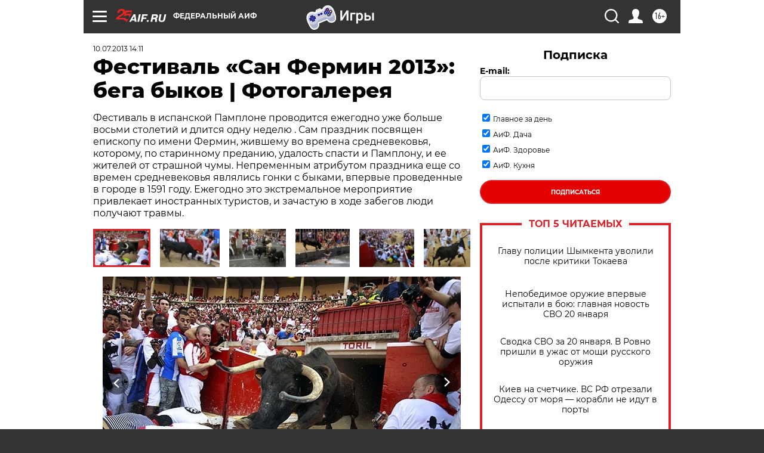

--- FILE ---
content_type: text/html
request_url: https://tns-counter.ru/nc01a**R%3Eundefined*aif_ru/ru/UTF-8/tmsec=aif_ru/901561061***
body_size: -71
content:
4F51660B6970B2C3X1768993475:4F51660B6970B2C3X1768993475

--- FILE ---
content_type: image/svg+xml
request_url: https://aif.ru/redesign2018/img/closer.svg
body_size: 79
content:
<svg width="19" height="19" viewBox="0 0 19 19" fill="none" xmlns="http://www.w3.org/2000/svg">
<rect x="2.82861" y="19.799" width="3.99999" height="24" rx="2" transform="rotate(-135 2.82861 19.799)" fill="white"/>
<rect x="19.7993" y="16.9706" width="3.99999" height="24" rx="2" transform="rotate(135 19.7993 16.9706)" fill="white"/>
</svg>


--- FILE ---
content_type: application/javascript;charset=utf-8
request_url: https://smi2.ru/data/js/92244.js
body_size: 4146
content:
function _jsload(src){var sc=document.createElement("script");sc.type="text/javascript";sc.async=true;sc.src=src;var s=document.getElementsByTagName("script")[0];s.parentNode.insertBefore(sc,s);};(function(){document.getElementById("unit_92244").innerHTML="<style>.unit-92244 { width: 100%; } /* color slider */ .unit-92244-desktop-1 .container-92244 { margin: 20px 0; } .unit-92244-desktop-1 .container-92244__header { margin-bottom: 13px; height: 22px; overflow: hidden; text-align: left; } .unit-92244-desktop-1 .container-92244__header-logo { display: inline-block; vertical-align: top; height: 22px !important; width: auto; border: none; } .unit-92244-desktop-1 .zen-container .list-container-item { width: 192px; height: 256px; margin-right: 15px; border-radius: 4px; } .unit-92244-desktop-1 .zen-container .list-container-item .container-92244__link { text-decoration: none; } .unit-92244-desktop-1 .zen-container .list-container-item .container-92244__image { border: none; position: absolute; top: 0; left: 0; right: 0; bottom: 0; background-repeat: no-repeat; background-position: center center; background-size: cover; height: 90%; } .unit-92244-desktop-1 .zen-container .list-container-item .container-92244__content { position: absolute; bottom: 0; left: 0; right: 0; } .unit-92244-desktop-1 .zen-container .list-container-item .container-92244__gradient { height: 50px; } .unit-92244-desktop-1 .zen-container .list-container-item .container-92244__title { font-family: Arial, sans-serif; font-size: 16px; line-height: 19px; font-weight: 700; padding: 0 15px 15px; text-align: left; } /* nav */ .unit-92244-desktop-1 .zen-container .left-button .arrow, .unit-92244-desktop-1 .zen-container .right-button .arrow { position: relative; background: transparent; } .unit-92244-desktop-1 .zen-container .left-button .arrow:after, .unit-92244-desktop-1 .zen-container .right-button .arrow:after { content: ''; position: absolute; bottom: 7px; border: 9px solid transparent; } .unit-92244-desktop-1 .zen-container .right-button .arrow:after { left: 12px; border-left: 12px solid #000; } .unit-92244-desktop-1 .zen-container .left-button .arrow:after { left: 0; border-right: 12px solid #000; } /* white slider */ .unit-92244-desktop-2 .container-92244 { margin: 20px 0; position: relative; overflow: hidden; } .unit-92244-desktop-2 .container-92244__header { display: -webkit-box; display: -ms-flexbox; display: flex; -webkit-box-pack: justify; -ms-flex-pack: justify; justify-content: space-between; -webkit-box-align: center; -ms-flex-align: center; align-items: center; margin-bottom: 13px; } .unit-92244-desktop-2 .container-92244__header-logo { display: inline-block; vertical-align: top; height: 22px !important; width: auto !important; } .unit-92244-desktop-2 .zen-container { height: 330px; } .unit-92244-desktop-2 .zen-container .list-container { position: absolute !important; top: 0; left: 0; } .unit-92244-desktop-2 .zen-container .list-container-item { -webkit-box-sizing: border-box; box-sizing: border-box; width: 212px; height: 310px; margin-right: 10px; border-radius: 0; position: relative; background-color: #fff; -webkit-box-shadow: 0 2px 14px rgba(0, 0, 0, 0.08); box-shadow: 0 2px 14px rgba(0, 0, 0, 0.08); will-change: box-shadow; -webkit-transition: -webkit-box-shadow 0.5s; transition: -webkit-box-shadow 0.5s; -o-transition: box-shadow 0.5s; transition: box-shadow 0.5s; transition: box-shadow 0.5s, -webkit-box-shadow 0.5s; } .unit-92244-desktop-2 .zen-container .list-container-item:hover { -webkit-box-shadow: 0 4px 20px rgba(0, 0, 0, 0.16); box-shadow: 0 4px 20px rgba(0, 0, 0, 0.16); } .unit-92244-desktop-2 .zen-container .list-container-item .image-wrap { width: 100%; height: 0; padding-top: 162px; position: relative; overflow: hidden; } .unit-92244-desktop-2 .zen-container .list-container-item .image { width: 100%; height: 100%; -webkit-transition: -webkit-transform .3s; transition: -webkit-transform .3s; -o-transition: transform .3s; transition: transform .3s; transition: transform .3s, -webkit-transform .3s; } .unit-92244-desktop-2 .zen-container .list-container-item:hover .image { -webkit-transform: scale(1.05); -ms-transform: scale(1.05); transform: scale(1.05); } .unit-92244-desktop-2 .zen-container .list-container-item .content { position: relative; padding: 0 15px; margin: 15px 0; } .unit-92244-desktop-2 .zen-container .list-container-item .title { font-family: \"Montserrat\", sans-serif; font-size: 16px; line-height: 20px; font-weight: bold; color: #000; text-align: left; word-wrap: break-word; overflow: hidden; height: 120px; display: -webkit-box; -webkit-line-clamp: 6; -webkit-box-orient: vertical; padding: 0; -webkit-transition: color .3s; -o-transition: color .3s; transition: color .3s; } .unit-92244-desktop-2 .zen-container .list-container-item:hover .title { color: #DA2329; } /* nav */ .unit-92244-desktop-2 .zen-container .left-button, .unit-92244-desktop-2 .zen-container .right-button { background: url([data-uri]) 50% no-repeat #0b0806; width: 44px; height: 44px; border-radius: 50%; -webkit-box-shadow: 0 0 20px rgb(0, 0, 0, .2); box-shadow: 0 0 20px rgb(0, 0, 0, .2); } .unit-92244-desktop-2 .zen-container .left-button { -webkit-transform: translateY(-50%) translateZ(0) rotate(180deg); transform: translateY(-50%) translateZ(0) rotate(180deg); } .unit-92244-desktop-2 .zen-container .left-button.visible { -webkit-transform: translateY(-50%) translateX(100%) translateX(20px) rotate(180deg); -ms-transform: translateY(-50%) translateX(100%) translateX(20px) rotate(180deg); transform: translateY(-50%) translateX(100%) translateX(20px) rotate(180deg); } .unit-92244-desktop-2 .zen-container .left-button .arrow, .unit-92244-desktop-2 .zen-container .right-button .arrow { display: none; } .unit-92244-desktop-2 .container-92244__edge { width: 0; height: 310px; position: absolute; top: 0; background-color: #f00; z-index: 2; -webkit-box-shadow: 0px 0 12px 3px rgba(0, 0, 0, 0.5); box-shadow: 0px 0 12px 3px rgba(0, 0, 0, 0.5); -webkit-transition: -webkit-transform 0.5s ease; transition: -webkit-transform 0.5s ease; -o-transition: transform 0.5s ease; transition: transform 0.5s ease; transition: transform 0.5s ease, -webkit-transform 0.5s ease; } .unit-92244-desktop-2 .container-92244__edge-prev { left: 0; -webkit-transform: translateX(-30px); -ms-transform: translateX(-30px); transform: translateX(-30px); } .unit-92244-desktop-2 .container-92244__edge-next { right: 0; } .unit-92244-desktop-2 .container-92244__edge.container-92244__edge--visible { -webkit-transform: translateX(-0px); -ms-transform: translateX(-0px); transform: translateX(-0px); } /* mobile zap + text */ .unit-92244-mobile-3 .container-92244 { margin: 20px 0; } .unit-92244-mobile-3 .container-92244__header { margin-bottom: 15px; height: 20px; overflow: hidden; text-align: left; position: relative; } .unit-92244-mobile-3 .container-92244__header-logo { display: inline-block; vertical-align: top; height: 20px !important; width: auto !important; } .unit-92244-mobile-3 .list-container { font-size: 0; display: -webkit-box; display: -ms-flexbox; display: flex; -ms-flex-wrap: wrap; flex-wrap: wrap; } .unit-92244-mobile-3 .list-container-item { display: inline-block; vertical-align: top; width: 100%; -webkit-box-sizing: border-box; box-sizing: border-box; margin-bottom: 15px; } .unit-92244-mobile-3 .list-container-item>div { /* height: 100%; border-radius: 10px; overflow: hidden; */ } .unit-92244-mobile-3 .container-92244__link { display: block; margin: 0; padding: 0; text-decoration: none; overflow: hidden; } .unit-92244-mobile-3 .container-92244__img-wrap { width: 100%; height: 0; padding-top: 65%; position: relative; display: none; } .unit-92244-mobile-3 .container-92244__img { display: block; border: none; position: absolute; top: 0px; left: 0px; right: 0px; bottom: 0px; background-repeat: no-repeat; background-position: center center; background-size: cover; } .unit-92244-mobile-3 .container-92244__title { font-size: 16px; line-height: 1.4; font-weight: bold; color: #000; text-align: left; word-wrap: break-word; overflow: hidden; } .unit-92244-mobile-3 .container-92244__title:hover { /* color: #595959; */ } .unit-92244-mobile-3 .container-92244__title:before { content: ''; display: inline-block; vertical-align: top; width: 20px; height: 20px; margin-right: 4px; background-size: cover; background-position: center; background-repeat: no-repeat; background-image: url('//static.smi2.net/static/blocks/img/emoji/zap.svg'); }</style>";var cb=function(){var clickTracking = "";/* определение мобильных устройств */ function isMobile() { if (navigator.userAgent.match(/(iPhone|iPod|iPad|Android|playbook|silk|BlackBerry|BB10|Windows Phone|Tizen|Bada|webOS|IEMobile|Opera Mini|Symbian|HTC_|Fennec|WP7|WP8)/i)) { return true; } return false; } var parent_element = JsAPI.Dom.getElement("unit_92244"); parent_element.removeAttribute('id'); var a = parent_element.querySelector('a'); if (a) parent_element.removeChild(a); var container = JsAPI.Dom.createDom('div', 'container-92244', JsAPI.Dom.createDom('div', 'container-92244__header', [ JsAPI.Dom.createDom('a', { 'class': 'container-92244__header-logo-link', 'href': 'https://smi2.ru/', 'target': '_blank', 'rel': 'noopener noreferrer nofollow' }, JsAPI.Dom.createDom('img', { 'class': 'container-92244__header-logo', 'src': '//static.smi2.net/static/logo/smi2.svg', 'alt': 'СМИ2' })) ])); JsAPI.Dom.appendChild(parent_element, container); var opt_fields = JsAPI.Dao.NewsField.IMAGE | JsAPI.Dao.NewsField.TITLE; function colorSlider(block_id) { var itemOptions = { 'isLazy': false, 'defaultIsDark': true, 'color': undefined, /* 'color': {'r': 38, 'g': 38, 'b': 38}, */ 'defaultColor': { 'r': 38, 'g': 38, 'b': 38 }, 'lightingThreshold': 180, }; var itemContentRenderer = function(parent, model, index) { var isLazy = itemOptions['isLazy']; var defaultIsDark = itemOptions['defaultIsDark']; var color = itemOptions['color']; var defaultColor = itemOptions['defaultColor']; var lightingThreshold = itemOptions['lightingThreshold'] ? itemOptions['lightingThreshold'] : undefined; var url = model['url']; var image = model['image']; var title = model['title']; var child; JsAPI.Dom.appendChild(parent, child = JsAPI.Dom.createDom('div')); var renderFunc = function() { var renderCallback = function(rgb, isDark) { var gradientElement, titleElement; var contentChildren = [ gradientElement = JsAPI.Dom.createDom('div', 'container-92244__gradient'), titleElement = JsAPI.Dom.createDom('div', 'container-92244__title ' + (isDark ? 'title-dark' : 'title-light'), title), ]; JsAPI.Dom.appendChild(child, JsAPI.Dom.createDom('a', { 'class': 'container-92244__link', 'href': url, 'target': '_blank', 'rel': 'noopener noreferrer nofollow', }, [ JsAPI.Dom.createDom('div', { 'class': 'container-92244__image', 'style': 'background-image: url(' + image + ')' }), JsAPI.Dom.createDom('div', 'container-92244__content', contentChildren), ])); JsAPI.Dom.setStyle(gradientElement, 'background', 'linear-gradient(to top, rgba(' + rgb.r + ',' + rgb.g + ',' + rgb.b + ',1) 0%, rgba(0, 0, 0, 0) 100%)'); JsAPI.Dom.setStyle(titleElement, 'backgroundColor', 'rgb(' + rgb.r + ',' + rgb.g + ',' + rgb.b + ')'); }; if (color) { renderCallback(color, defaultIsDark); } else { JsAPI.Ui.Utils.LoadImage(image, function(img) { var rgb = JsAPI.Ui.Utils.GetImageColor(img, defaultColor); var isDark = JsAPI.Ui.Utils.IsDarkColor(rgb, lightingThreshold); renderCallback(rgb, isDark); }, function() { console.error('Failed to load image "' + image + '"'); renderCallback(defaultColor, defaultIsDark); }); } }; if (isLazy) { JsAPI.Viewability.observe(child, undefined, function() { renderFunc(); }, /* timeout */ 0); } else { renderFunc(); } }; JsAPI.Ui.ZenBlock({ 'block_type': JsAPI.Ui.BlockType.NEWS, 'page_size': 10, 'max_page_count': Infinity, 'parent_element': container, 'item_content_renderer': itemContentRenderer, 'block_id': block_id, 'fields': opt_fields, 'click_tracking': undefined, }, function(block) {}, function(reason) { console.error('Error:', reason); }); } function whiteSlider(block_id) { var itemOptions = { 'isLazy': false, 'defaultIsDark': true, 'color': undefined, /* 'color': {'r': 38, 'g': 38, 'b': 38}, */ 'defaultColor': { 'r': 38, 'g': 38, 'b': 38 }, 'lightingThreshold': 224, }; var itemContentRenderer = function(parent, model, index) { var isLazy = itemOptions['isLazy']; var defaultIsDark = itemOptions['defaultIsDark']; var color = itemOptions['color']; var defaultColor = itemOptions['defaultColor']; var lightingThreshold = itemOptions['lightingThreshold'] ? itemOptions['lightingThreshold'] : undefined; var url = model['url']; var image = model['image']; var title = model['title']; var child; JsAPI.Dom.appendChild(parent, child = JsAPI.Dom.createDom('div')); var renderFunc = function() { var renderCallback = function(rgb, isDark) { var titleElement; var contentChildren = [ titleElement = JsAPI.Dom.createDom('div', 'title', title) ]; JsAPI.Dom.appendChild(child, JsAPI.Dom.createDom('a', { 'class': 'link', 'href': url, 'target': '_blank', 'rel': 'noopener noreferrer nofollow', }, [ JsAPI.Dom.createDom('div', 'image-wrap', JsAPI.Dom.createDom('div', { 'class': 'image', 'style': 'background-image: url(' + image + ')' })), JsAPI.Dom.createDom('div', 'content', contentChildren), ])); }; renderCallback(defaultColor, defaultIsDark); }; if (isLazy) { JsAPI.Viewability.observe(child, undefined, function() { renderFunc(); }, /* timeout */ 0); } else { renderFunc(); } }; JsAPI.Ui.ZenBlock({ 'block_type': JsAPI.Ui.BlockType.NEWS, 'page_size': 10, 'max_page_count': Infinity, 'parent_element': container, 'item_content_renderer': itemContentRenderer, 'block_id': block_id, 'fields': opt_fields, 'click_tracking': undefined, }, function(block) { var zenContainer = container.querySelector('.zen-container'); var listContainer = container.querySelector('.list-container'); var nextDefaultBtn = container.querySelector('.right-button'); var prevDefaultBtn = container.querySelector('.left-button'); var prevEdge = JsAPI.Dom.createDom('div', 'container-92244__edge container-92244__edge-prev'); var nextEdge = JsAPI.Dom.createDom('div', 'container-92244__edge container-92244__edge-next'); JsAPI.Dom.appendChild(zenContainer, prevEdge); JsAPI.Dom.appendChild(zenContainer, nextEdge); function checkScroll() { var classVisible = 'container-92244__edge--visible'; if (listContainer.scrollLeft <= 0) { prevEdge.classList.remove(classVisible); } else { prevEdge.classList.add(classVisible); } } checkScroll(); listContainer.addEventListener('scroll', checkScroll); }, function(reason) { console.error('Error:', reason); }); } function zapText(block_id) { var item_content_renderer = function(parent, model, index) { JsAPI.Dom.appendChild(parent, JsAPI.Dom.createDom('div', undefined, [ JsAPI.Dom.createDom('a', { 'class': 'container-92244__link', 'href': model['url'], 'target': '_blank', 'rel': 'noopener noreferrer nofollow' }, [ JsAPI.Dom.createDom('div', 'container-92244__img-wrap', JsAPI.Dom.createDom('div', { 'class': 'container-92244__img', 'style': 'background-image: url(' + model['image'] + ')' })), JsAPI.Dom.createDom('div', 'container-92244__title', model['title']) ]) ])); }; JsAPI.Ui.ListBlock({ 'page_size': 5, 'max_page_count': 1, 'parent_element': container, 'properties': undefined, 'item_content_renderer': item_content_renderer, 'block_id': block_id, 'fields': opt_fields }, function(block) {}, function(reason) {}); } var random = Math.random(); if (isMobile()) { parent_element.classList.add('unit-92244-mobile-3'); zapText(103764); } else { /* if (random < 0.5) { parent_element.classList.add('unit-92244-desktop-1'); colorSlider(92244); } else { parent_element.classList.add('unit-92244-desktop-2'); whiteSlider(103765); } */ parent_element.classList.add('unit-92244-desktop-2'); whiteSlider(103765); }};if(!window.jsapi){window.jsapi=[];_jsload("//static.smi2.net/static/jsapi/jsapi.v5.25.25.ru_RU.js");}window.jsapi.push(cb);}());/* StatMedia */(function(w,d,c){(w[c]=w[c]||[]).push(function(){try{w.statmedia29320=new StatMedia({"id":29320,"user_id":null,"user_datetime":1768993476308,"session_id":null,"gen_datetime":1768993476310});}catch(e){}});if(!window.__statmedia){var p=d.createElement('script');p.type='text/javascript';p.async=true;p.src='https://cdnjs.smi2.ru/sm.js';var s=d.getElementsByTagName('script')[0];s.parentNode.insertBefore(p,s);}})(window,document,'__statmedia_callbacks');/* /StatMedia */

--- FILE ---
content_type: application/javascript
request_url: https://smi2.ru/counter/settings?payload=CIjlARjUnemBvjM6JDI1MDFlNzI4LTAxNTItNDY1ZC1hMDFhLWZjOGJmMGJkYjRmZA&cb=_callbacks____0mknx1k3d
body_size: 1518
content:
_callbacks____0mknx1k3d("[base64]");